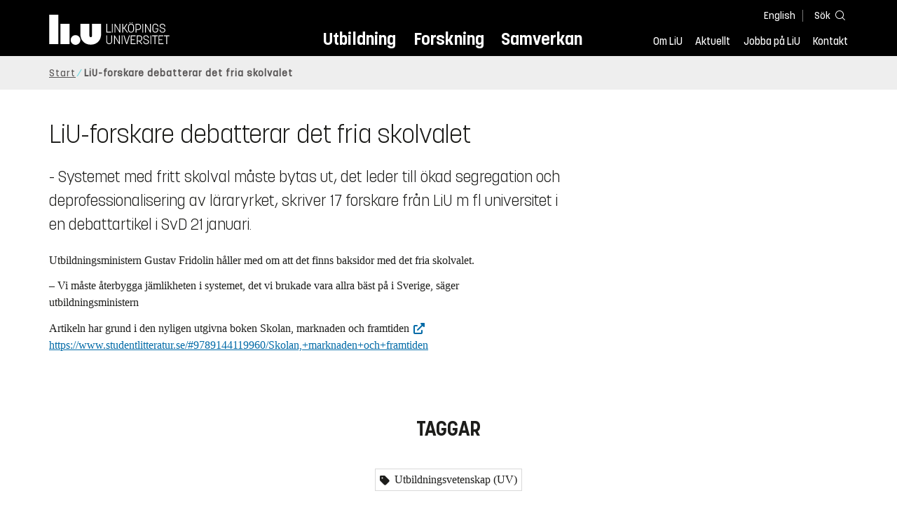

--- FILE ---
content_type: text/html; charset=utf-8
request_url: https://liu.se/artikel/liu-forskare-debatterar-det-fria-skolvalet
body_size: 6690
content:

<!DOCTYPE HTML>
<html lang="sv-SE">
<head data-itemurl="https://liu.se/artikel/liu-forskare-debatterar-det-fria-skolvalet" >
    
    <meta charset="utf-8">
    <meta http-equiv="X-UA-Compatible" content="IE=edge">
    <meta name="viewport" content="width=device-width, initial-scale=1">
    <link rel="icon" href="/favicon.ico">

    <link rel="stylesheet" type="text/css" href="/dist/global/styles/style.min.css?v=20251216145037">
    <link rel="stylesheet" type="text/css" href="/dist/global/styles/cookieconsent-v3.0.0-min.css">
    <link rel="stylesheet" href="https://mfstatic.com/css/mediaflowplayer.min.css" />
    <link rel="preload" href="/dist/global/images/ajax-loader.gif" as="image">
    <link rel="preload" href="/dist/global/fonts/fontawesome/fa-solid-900.woff2?v=6.1.2" as="font" type="font/woff" crossOrigin="anonymous" />
    <link rel="preload" href="/dist/global/fonts/fontawesome/fa-brands-400.woff2?v=6.1.2" as="font" type="font/woff" crossOrigin="anonymous" />
    <link rel="preload" href="/dist/global/fonts/korolevliu/korolevliu_light-webfont.woff2" as="font" type="font/woff2" crossOrigin="anonymous" />
    <link rel="preload" href="/dist/global/fonts/korolevliu/korolevliu_bold-webfont.woff2" as="font" type="font/woff2" crossOrigin="anonymous" />
    <link rel="preload" href="/dist/global/fonts/black-tie/regular/blacktie-regular-webfont.woff2?v=1.0.0" as="font" type="font/woff2" crossOrigin="anonymous" />
    <link rel="preload" href="/dist/global/fonts/korolevliu/korolevliu_medium-webfont.woff2" as="font" type="font/woff2" crossOrigin="anonymous" />
    <link rel="preconnect" href="https://static.liu.se" />
    <link rel="canonical" href="https://liu.se/artikel/liu-forskare-debatterar-det-fria-skolvalet" />
    <script src="https://mfstatic.com/js/mediaflowplayer.min.js" crossorigin="anonymous"></script>

            <meta property="og:url" content="https://liu.se/artikel/liu-forskare-debatterar-det-fria-skolvalet" />
        <meta property="og:type" content="article" />
        <meta property="og:title" content="LiU-forskare debatterar det fria skolvalet" />
        <meta property="og:description" content="Flera forskare riktar stark kritik mot skolsystemets marknadsanpassning i en debattartikel i SvD. Utbildningsminister Gustav Fridolin h&#229;ller med om stora delar av kritiken." />
        <meta property="og:image" content="https://liu.se/dfsmedia/dd35e243dfb7406993c1815aaf88a675/93738-50118/transparent" />
        <title>LiU-forskare debatterar det fria skolvalet - Link&#246;pings universitet</title>
        <meta name="description" content="Flera forskare riktar stark kritik mot skolsystemets marknadsanpassning i en debattartikel i SvD. Utbildningsminister Gustav Fridolin h&#229;ller med om stora delar av kritiken." />
        <meta name="robots" content="follow, index" />
            <link rel="alternate" href="https://liu.se/artikel/liu-forskare-debatterar-det-fria-skolvalet" hreflang="sv-SE" />


    <link rel="preload" href="/dist/global/images/logo-main.svg" as="image">

<!-- Our used-to-be-inline-script -->
<script src="https://liu.se/mall20/script/site-liu.js" type="text/plain" data-category="analytics" async></script>
<!-- plausible -->
<script src="https://webstatistics.liu.se/js/script.js" type="text/plain" data-category="analytics" defer data-domain="liu.se"></script>

<!-- RSS US#36359 -->
<link rel="alternate" href="https://liu.se/rss/liu-jobs-sv.rss" type="application/rss+xml" title="Lediga jobb" />
<link rel="alternate" href="https://liu.se/rss/liu-jobs-en.rss" type="application/rss+xml" title="Vacancies" />
    <noscript><link rel="stylesheet" type="text/css" href="/dist/global/styles/noscript.min.css?v=20251216145037"></noscript>
</head>
<body class="articlepage ">




<header class="site-header
        
        "
        data-component="header">
    <button id="skip-link" class="primary skip-link">Till inneh&#229;llet</button>

    <div class="site-header__global js-site-header">
        
        <div class="site-header-outer">
            <div class="site-header__top-nav-section">
                <!--Search-->
                <div class="language-and-search">
                    <div class="language-chooser">
                                 <ul>
             <li class="nav__item" lang="en">
                 <a class="nav__link language-name" href="https://liu.se/en">
                     English
                 </a>
             </li>
         </ul>

                    </div>
                    <button class="button site-header__toggle-button search-symbol open-search-field" tabindex="0"
                            aria-expanded="false" aria-hidden="false" aria-controls="top-area-searchfield"
                            aria-label="S&#246;k">
                        <span class="search-label">S&#246;k</span>
                    </button>
                </div>
                
    <div class="search--header" data-component="search-suggestions" aria-hidden="true">
        <div class="search-content">
            <form class="search-form"
                  role="search" method="get"
                  action="/sok"
                  data-searchurl="/sok"
                  data-completer="/api/search/SearchSuggestions"
                  data-service="/api/search/SearchSuggestions">
                <label class="search__label" for="top-area-searchfield">S&#246;k p&#229; liu.se</label>
                <input class="search__input search-suggestion-input" id="top-area-searchfield" name="q" type="text"
                       placeholder="S&#246;k p&#229; liu.se" autocomplete="off" data-suggestion=".search--header" />

                <button class="search__c2a--submit" type="submit" value="S&#246;k" aria-label="S&#246;k"></button>
            </form>
            <button class="close-searchfield hide-when-no-javascript" aria-label="St&#228;ng s&#246;kruta"></button>
        </div>
        <div class="search--header--suggestions search-suggestion" aria-live="polite"></div>
    </div>

                <button class="hide-when-no-javascript hamburger js-toggle-sidepanel" id="header-button-menu"
                        aria-expanded="false" aria-controls="site-side-panel" tabindex="0"
                        aria-label="Meny">
                    <span class="line"></span>
                    <span class="line"></span>
                    <span class="line"></span>
                    <span class="hidden-label">Meny</span>
                </button>
                
        <!--PrimaryNavigationMenu -->
        <nav class="nav nav--main" aria-label="Huvudmeny">
            <ul>
                    <li class="nav__item">
                        <a class="nav__link " href="https://liu.se/utbildning">Utbildning</a>
                        <span class="expander"></span>
                    </li>
                    <li class="nav__item">
                        <a class="nav__link " href="https://liu.se/forskning">Forskning</a>
                        <span class="expander"></span>
                    </li>
                    <li class="nav__item">
                        <a class="nav__link " href="https://liu.se/samverkan">Samverkan</a>
                        <span class="expander"></span>
                    </li>
            </ul>
        </nav>

                <a href="https://liu.se/" class="logo--top" title="Hem">
                    <span class="sr-only">Hem</span>
                </a>
                        <!--PrimaryServiceMenu -->
        <nav class="nav nav--extra" aria-label="Verktygsmeny">
            <ul>
                <li class="nav__item">
                    <a class="nav__link  " href="https://liu.se/om-liu">Om LiU</a>
                    <span class="expander"></span>
                </li>
                <li class="nav__item">
                    <a class="nav__link  " href="https://liu.se/nyheter">Aktuellt</a>
                    <span class="expander"></span>
                </li>
                <li class="nav__item">
                    <a class="nav__link  " href="https://liu.se/jobba-pa-liu">Jobba p&#229; LiU</a>
                    <span class="expander"></span>
                </li>
                <li class="nav__item">
                    <a class="nav__link  " href="https://liu.se/kontakta-liu">Kontakt</a>
                    <span class="expander"></span>
                </li>
            </ul>
        </nav>


            </div>
            <!-- Secondary -->
            
                <aside class="aside-header js-aside-header" id="site-side-panel"
           tabindex="-1" aria-hidden="true">
        <nav aria-label="Sidomeny">
                <ul class="nav-list nav-list language-chooser">
                    <li>
                        <a href="https://liu.se/en" class="nav__item__divided">
                            <div class="text">English</div>
                            <div class="button nav__link bt-long-arrow-right"></div>
                        </a>
                    </li>
                </ul>
                            <ul class="nav-list nav-list--big nav-list--accordion">
                        <li class="  " aria-expanded="false" data-component="accordion">
                            <div class="nav__item__divided ">
                                    <a class="" href="https://liu.se/utbildning">Utbildning</a>
                                                                    <button class="nav__link--col-trigger nav__link hide-when-no-javascript
                                            js-accordion-head "
                                            aria-expanded="false"
                                            aria-controls="5f86f9a8-b700-4ef1-80a7-7506ce64bab4"
                                            aria-label="&#214;ppna"></button>
                            </div>
                                <ul id="5f86f9a8-b700-4ef1-80a7-7506ce64bab4" class="nav-list nav-list--small toggle-content"
                                    aria-hidden="true">
                                        <li>
                                                <a class="" href="https://liu.se/utbildning/anmalan-och-antagning">Anm&#228;lan</a>
                                                                                    </li>
                                        <li>
                                                <a class="" href="https://liu.se/utbildning/antagen">Antagen</a>
                                                                                    </li>
                                        <li>
                                                <a class="" href="https://liu.se/utbildning/studera-pa-universitet">Studera p&#229; universitet</a>
                                                                                    </li>
                                        <li>
                                                <a class="" href="https://liu.se/utbildning/livet-som-student">Livet som student</a>
                                                                                    </li>
                                        <li>
                                                <a class="" href="https://liu.se/utbildning/karriar">Livet efter studierna</a>
                                                                                    </li>
                                        <li>
                                                <a class="" href="https://liu.se/utbildning/kompetensutveckling">Kompetensutveckling</a>
                                                                                    </li>
                                        <li>
                                                <a class="" href="https://liu.se/utbildning/kontakt">M&#246;t oss</a>
                                                                                    </li>
                                </ul>
                        </li>
                        <li class="  " aria-expanded="false" data-component="accordion">
                            <div class="nav__item__divided ">
                                    <a class="" href="https://liu.se/forskning">Forskning</a>
                                                                    <button class="nav__link--col-trigger nav__link hide-when-no-javascript
                                            js-accordion-head "
                                            aria-expanded="false"
                                            aria-controls="28d3bc21-a7dd-4cab-bf11-acd0ed60f472"
                                            aria-label="&#214;ppna"></button>
                            </div>
                                <ul id="28d3bc21-a7dd-4cab-bf11-acd0ed60f472" class="nav-list nav-list--small toggle-content"
                                    aria-hidden="true">
                                        <li>
                                                <a class="" href="https://liu.se/forskning/forskarutbildning">Forskarutbildning</a>
                                                                                    </li>
                                        <li>
                                                <a class="" href="https://liu.se/forskning/disputationer">Disputationer</a>
                                                                                    </li>
                                        <li>
                                                <a class="" href="https://liu.se/forskning/forutsattningar-for-forskning">F&#246;ruts&#228;ttningar f&#246;r forskning</a>
                                                                                    </li>
                                        <li>
                                                <a class="" href="https://liu.se/forskning/publikationer">Publikationer</a>
                                                                                    </li>
                                        <li>
                                                <a class="" href="https://liu.se/forskning/kontakt">Kontakt</a>
                                                                                    </li>
                                </ul>
                        </li>
                        <li class="  " aria-expanded="false" data-component="accordion">
                            <div class="nav__item__divided ">
                                    <a class="" href="https://liu.se/samverkan">Samverkan</a>
                                                                    <button class="nav__link--col-trigger nav__link hide-when-no-javascript
                                            js-accordion-head "
                                            aria-expanded="false"
                                            aria-controls="d2943674-b912-4f7e-93e9-a37dbf2d14a7"
                                            aria-label="&#214;ppna"></button>
                            </div>
                                <ul id="d2943674-b912-4f7e-93e9-a37dbf2d14a7" class="nav-list nav-list--small toggle-content"
                                    aria-hidden="true">
                                        <li>
                                                <a class="" href="https://liu.se/samverkan/foretag-och-organisation">F&#246;retag och organisation</a>
                                                                                    </li>
                                        <li>
                                                <a class="" href="https://liu.se/samverkan/skolsamverkan">Skolsamverkan</a>
                                                                                    </li>
                                        <li>
                                                <a class="" href="https://liu.se/samverkan/eciu">ECIU N&#228;tverk</a>
                                                                                    </li>
                                        <li>
                                                <a class="" href="https://liu.se/samverkan/alumni">Alumni</a>
                                                                                    </li>
                                        <li>
                                                <a class="" href="https://liu.se/samverkan/stod-liu">St&#246;d LiU</a>
                                                                                    </li>
                                </ul>
                        </li>
                        <li class="  " aria-expanded="false" data-component="accordion">
                            <div class="nav__item__divided ">
                                    <a class="" href="https://liu.se/om-liu">Om LiU</a>
                                                                    <button class="nav__link--col-trigger nav__link hide-when-no-javascript
                                            js-accordion-head "
                                            aria-expanded="false"
                                            aria-controls="9e1e022c-6a78-49c7-afb8-3a4c5b85ab87"
                                            aria-label="&#214;ppna"></button>
                            </div>
                                <ul id="9e1e022c-6a78-49c7-afb8-3a4c5b85ab87" class="nav-list nav-list--small toggle-content"
                                    aria-hidden="true">
                                        <li>
                                                <a class="" href="https://liu.se/om-liu/organisation">Organisation</a>
                                                                                    </li>
                                        <li>
                                                <a class="" href="https://liu.se/om-liu/vision-och-strategi">Vision och strategi</a>
                                                                                    </li>
                                        <li>
                                                <a class="" href="https://liu.se/om-liu/berattelser-fran-liu">Ber&#228;ttelser fr&#229;n LiU</a>
                                                                                    </li>
                                        <li>
                                                <a class="" href="https://liu.se/om-liu/miljo-och-hallbarhet">Milj&#246; och h&#229;llbarhet</a>
                                                                                    </li>
                                        <li>
                                                <a class="" href="https://liu.se/om-liu/campusutveckling">Campusutveckling</a>
                                                                                    </li>
                                        <li>
                                                <a class="" href="https://liu.se/om-liu/kvalitet">Kvalitetss&#228;kringsarbete</a>
                                                                                    </li>
                                </ul>
                        </li>
                        <li class="  " aria-expanded="false" data-component="accordion">
                            <div class="nav__item__divided ">
                                    <a class="" href="https://liu.se/nyheter">Aktuellt</a>
                                                                    <button class="nav__link--col-trigger nav__link hide-when-no-javascript
                                            js-accordion-head "
                                            aria-expanded="false"
                                            aria-controls="a87d359a-bfc0-461f-abe5-8029f23ff05f"
                                            aria-label="&#214;ppna"></button>
                            </div>
                                <ul id="a87d359a-bfc0-461f-abe5-8029f23ff05f" class="nav-list nav-list--small toggle-content"
                                    aria-hidden="true">
                                        <li>
                                                <a class="" href="https://liu.se/nyheter/kalender">Kalender</a>
                                                                                    </li>
                                        <li>
                                                <a class="" href="https://liu.se/nyheter/nyhetsarkiv">Nyhetsarkiv</a>
                                                                                    </li>
                                        <li>
                                                <a class="" href="https://liu.se/nyheter/presskontakter">Presskontakter</a>
                                                                                    </li>
                                </ul>
                        </li>
                        <li class="  " aria-expanded="false" data-component="accordion">
                            <div class="nav__item__divided ">
                                    <a class="" href="https://liu.se/jobba-pa-liu">Jobba p&#229; LiU</a>
                                                                    <button class="nav__link--col-trigger nav__link hide-when-no-javascript
                                            js-accordion-head "
                                            aria-expanded="false"
                                            aria-controls="db0c8cea-39d1-432f-8a99-9c669866e5a7"
                                            aria-label="&#214;ppna"></button>
                            </div>
                                <ul id="db0c8cea-39d1-432f-8a99-9c669866e5a7" class="nav-list nav-list--small toggle-content"
                                    aria-hidden="true">
                                        <li>
                                                <a class="" href="https://liu.se/jobba-pa-liu/lediga-jobb">Lediga jobb</a>
                                                                                    </li>
                                        <li>
                                                <a class="" href="https://liu.se/jobba-pa-liu/hjalp-for-sokande">Hj&#228;lp f&#246;r s&#246;kande</a>
                                                                                    </li>
                                        <li>
                                                <a class="" href="https://liu.se/jobba-pa-liu/formaner">F&#246;rm&#229;ner</a>
                                                                                    </li>
                                        <li>
                                                <a class="" href="https://liu.se/jobba-pa-liu/lar-kanna-oss">L&#228;r k&#228;nna oss</a>
                                                                                    </li>
                                        <li>
                                                <a class="" href="https://liu.se/jobba-pa-liu/nyligen-anstalld">Nyligen anst&#228;lld</a>
                                                                                    </li>
                                        <li>
                                                <a class="" href="https://liu.se/jobba-pa-liu/kontakt">Kontakt</a>
                                                                                    </li>
                                </ul>
                        </li>
                        <li class="  " aria-expanded="false" data-component="accordion">
                            <div class="nav__item__divided ">
                                    <a class="" href="https://liu.se/kontakta-liu">Kontakt</a>
                                                                    <button class="nav__link--col-trigger nav__link hide-when-no-javascript
                                            js-accordion-head "
                                            aria-expanded="false"
                                            aria-controls="7c863661-8b2b-4ffa-b49e-5eccae462901"
                                            aria-label="&#214;ppna"></button>
                            </div>
                                <ul id="7c863661-8b2b-4ffa-b49e-5eccae462901" class="nav-list nav-list--small toggle-content"
                                    aria-hidden="true">
                                        <li>
                                                <a class="" href="https://liu.se/kontakta-liu/uppgifter-om-liu">Uppgifter om LiU</a>
                                                                                    </li>
                                        <li>
                                                <a class="" href="https://liu.se/kontakta-liu/kris-och-sakerhet">Kris och s&#228;kerhet</a>
                                                                                    </li>
                                        <li>
                                                <a class="" href="https://liu.se/kontakta-liu/visselblasning">Visselbl&#229;sarrutin</a>
                                                                                    </li>
                                </ul>
                        </li>
                    <li class="bottom-close-button js-toggle-sidepanel">
                        <div class="nav__item__divided">
                            <span>
                                St&#228;ng menyn
                            </span>
                        </div>
                    </li>
                </ul>
        </nav>
    </aside>

        </div>
    </div>
</header>



    <nav class="breadcrumb-navigation" aria-label="Br&#246;dsmulerad">
        <div class="breadcrumb-navigation-content">
            <ul>

                    <li class="breadcrumb-item  compressedBreadcrumb parent">
                                <a class="breadcrumb-link" href="https://liu.se/">Start</a>
                    </li>
                    <li class="breadcrumb-item breadcrumb-item-active  ">
                                <span class="breadcrumb-item">LiU-forskare debatterar det fria skolvalet</span>
                    </li>
            </ul>
        </div>
    </nav>

<main class="site-block ">
        <div class="main-container">
        <header class="page-header">
            <h1 class="title">LiU-forskare debatterar det fria skolvalet</h1>
        </header>
        
        <div class="liucolumns flex-wrap col6633">
                <section class="introduction-text liucol66">
                    <p class="ingress">
                        - Systemet med fritt skolval m&#229;ste bytas ut, det leder till &#246;kad segregation och deprofessionalisering av l&#228;raryrket, skriver 17 forskare fr&#229;n LiU m fl universitet i en debattartikel i SvD 21 januari.
                    </p>




                    <div class="article-inner-content vertical-container">
                        <div class="text-content " data-component="textfade">
                            <div class="fade-out-content" >
                                <p>Utbildningsministern Gustav Fridolin håller med om att det finns baksidor med det fria skolvalet.</p>
<p>– Vi måste återbygga jämlikheten i systemet, det vi brukade vara allra bäst på i Sverige, säger utbildningsministern</p>
<p>Artikeln har grund i den nyligen utgivna boken Skolan, marknaden och framtiden <a href="https://www.studentlitteratur.se/#9789144119960/Skolan,+marknaden+och+framtiden#9789144119960/Skolan,+marknaden+och+framtiden">https://www.studentlitteratur.se/#9789144119960/Skolan,+marknaden+och+framtiden</a></p>
                            </div>
                        </div>
                        
                    </div>
                </section>
            <aside class="aside-container liucol33">
                <div>
                </div>
            </aside>
        </div>
    </div>
    <div class="blocks">
        
        
<section class="bottom-container-module liucolumns flex-center-content">

            <div class="liucol33 taxonomy-content-placeholder is-collapsible">
                    <div class="tags-container" data-component="tags">
        
        <div class="tags block is-collapsible" data-component="modules">
            <h2 class="tags__title js-toggle-title block__title">
                Taggar
                <i class="bt bt-plus" role="img" aria-label="Visa/d&#246;lj inneh&#229;ll"></i>
            </h2>
            <div class="block__content">
                <ul class="tags__list">
                            <li class="tags__list-item">
                                <a class="tags-link" href="/sok?tags=6EC3758890E8478AB7833A94004CDE3E">
                                    Utbildningsvetenskap (UV)
                                </a>
                            </li>

                </ul>
            </div>
        </div>
    </div>

            </div>
            <div class="liucol33 social-share-content-placeholder">
            
<div class="social-share-container hidden-print">
    <h2 class="block__title">Dela p&#229;</h2>
    
    <div class="social-buttons">
        <div>
            <a class="socialmedia" href="https://www.facebook.com/sharer/sharer.php?title=LiU-forskare%20debatterar%20det%20fria%20skolvalet+&amp;u=https%3A%2F%2Fliu.se%2Fartikel%2Fliu-forskare-debatterar-det-fria-skolvalet" target="_blank" rel="noopener">
                <span class="">
                    <svg role="img" xmlns="http://www.w3.org/2000/svg" viewBox="0 0 352 512">
                        <title>Facebook</title>
                        <path fill="#ffffff" d="M80 299.3V512H196V299.3h86.5l18-97.8H196V166.9c0-51.7 20.3-71.5 72.7-71.5c16.3 0 29.4 .4 37 1.2V7.9C291.4 4 256.4 0 236.2 0C129.3 0 80 50.5 80 159.4v42.1H14v97.8H80z"/>
                     </svg>
                </span>
            </a>
            <a class="show-no-link-icon" href="https://www.facebook.com/sharer/sharer.php?title=LiU-forskare%20debatterar%20det%20fria%20skolvalet+&amp;u=https%3A%2F%2Fliu.se%2Fartikel%2Fliu-forskare-debatterar-det-fria-skolvalet" target="_blank" rel="noopener">
                <span>Facebook</span>
            </a>
        </div>
        <div>
            <a class="socialmedia" href="https://www.linkedin.com/shareArticle?mini=true&amp;title=LiU-forskare%20debatterar%20det%20fria%20skolvalet&amp;url=https%3A%2F%2Fliu.se%2Fartikel%2Fliu-forskare-debatterar-det-fria-skolvalet&amp;source=liu.se" target="_blank" rel="noopener">
                <span class="">
                    <svg role="img" xmlns="http://www.w3.org/2000/svg" viewBox="0 0 448 512">
                        <title>LinkedIn</title>
                        <path fill="#ffffff" d="M416 32H31.9C14.3 32 0 46.5 0 64.3v383.4C0 465.5 14.3 480 31.9 480H416c17.6 0 32-14.5 32-32.3V64.3c0-17.8-14.4-32.3-32-32.3zM135.4 416H69V202.2h66.5V416zm-33.2-243c-21.3 0-38.5-17.3-38.5-38.5S80.9 96 102.2 96c21.2 0 38.5 17.3 38.5 38.5 0 21.3-17.2 38.5-38.5 38.5zm282.1 243h-66.4V312c0-24.8-.5-56.7-34.5-56.7-34.6 0-39.9 27-39.9 54.9V416h-66.4V202.2h63.7v29.2h.9c8.9-16.8 30.6-34.5 62.9-34.5 67.2 0 79.7 44.3 79.7 101.9V416z" />
                    </svg>
                </span>
            </a>
            <a class="show-no-link-icon" href="https://www.linkedin.com/shareArticle?mini=true&amp;title=LiU-forskare%20debatterar%20det%20fria%20skolvalet&amp;url=https%3A%2F%2Fliu.se%2Fartikel%2Fliu-forskare-debatterar-det-fria-skolvalet&amp;source=liu.se" target="_blank" rel="noopener">
                <span>LinkedIn</span>
            </a>
        </div>
        <div>
            <a class="socialmedia mail" href="mailto:?subject=LiU-forskare%20debatterar%20det%20fria%20skolvalet&amp;body=https%3A%2F%2Fliu.se%2Fartikel%2Fliu-forskare-debatterar-det-fria-skolvalet">
                <span class="">
                    <svg role="img" xmlns="http://www.w3.org/2000/svg" viewBox="0 0 512 512">
                        <title>Email</title>
                        <path fill="#ffffff" d="M48 64C21.5 64 0 85.5 0 112c0 15.1 7.1 29.3 19.2 38.4L236.8 313.6c11.4 8.5 27 8.5 38.4 0L492.8 150.4c12.1-9.1 19.2-23.3 19.2-38.4c0-26.5-21.5-48-48-48L48 64zM0 176L0 384c0 35.3 28.7 64 64 64l384 0c35.3 0 64-28.7 64-64l0-208L294.4 339.2c-22.8 17.1-54 17.1-76.8 0L0 176z" />
                    </svg>
                </span>
            </a>
            <a class="show-no-link-icon" href="mailto:?subject=LiU-forskare%20debatterar%20det%20fria%20skolvalet&amp;body=https%3A%2F%2Fliu.se%2Fartikel%2Fliu-forskare-debatterar-det-fria-skolvalet">
                <span>Email</span>
            </a>
        </div>
    </div>
</div>
        </div>
</section>

    </div>
<script type="application/ld+json">{"@context":"http://schema.org","@type":"NewsArticle","@id":"https://liu.se/#{B2DC9EE3-AAE8-4485-8AD0-9E910AE516B9}","mainEntityOfPage":"https://liu.se/artikel/liu-forskare-debatterar-det-fria-skolvalet","headline":"LiU-forskare debatterar det fria skolvalet","description":"Flera forskare riktar stark kritik mot skolsystemets marknadsanpassning i en debattartikel i SvD. Utbildningsminister Gustav Fridolin håller med om stora delar av kritiken.","datePublished":"2018-01-22T08:14:44Z","dateModified":"2021-03-22T16:45:14Z","image":["https://liu.se/dfsmedia/dd35e243dfb7406993c1815aaf88a675/93738-50116/transparent"],"author":{"@type":"Person","name":"Administrator"},"publisher":{"@type":"Organization","name":"Linköpings universitet","logo":{"@type":"ImageObject","url":"https://liu.se/mallar/logo/liu_wide_sv_600x60.png"}}}</script>    <!-- empty view -->


</main>
<footer class="footer">
    
    <div class="footer__section" id="footer-main">
        <div class="page-footer liucolumns flex-wrap">
<div>
<h2 class="footer__heading">Link&ouml;pings universitet</h2>
<p>581 83 Link&ouml;ping</p>
<ul class="footer__list">
    <li class="footer__list-item icon-mail"><a class="footer__link" href="mailto:infocenter@liu.se">infocenter@liu.se</a></li>
    <li class="footer__list-item icon-phone"><a href="tel:+4613281000">013-28 10 00</a></li>
</ul>
</div>
<div class="footer__social-area">
<h2 class="footer__heading">F&ouml;lj oss</h2>
<ul class="footer__social-links footer__list">
    <li class="footer__list-item"><a class="footer__link" href="https://www.facebook.com/linkopingsuniversitet"><span class="fab fa-facebook-f"></span>Facebook</a></li>
    <li class="footer__list-item"><a class="footer__link" href="https://www.instagram.com/linkopings_universitet"><span class="fab fa-instagram"></span>Instagram</a></li>
    <li class="footer__list-item"><a class="footer__link" href="https://www.linkedin.com/school/164742"><span class="fab fa-linkedin"></span>LinkedIn</a>
    </li>
</ul>
</div>
<div>
<h2 class="footer__heading">Hitta hit</h2>
<p class="footer__contact-label"><a href="https://liu.se/artikel/kartor">Kartinformation</a></p>
<p class="footer__contact-label"><a href="https://use.mazemap.com/#v=1&amp;config=liu&amp;zlevel=2&amp;center=15.576785,58.398489&amp;zoom=15.1&amp;campusid=742">Campus Valla</a></p>
<p class="footer__contact-label"><a href="https://use.mazemap.com/#v=1&amp;config=liu&amp;zlevel=2&amp;center=15.619614,58.400927&amp;zoom=16&amp;campusid=781">Campus US</a></p>
<p class="footer__contact-label"><a href="https://use.mazemap.com/#v=1&amp;config=liu&amp;zlevel=2&amp;center=16.176612,58.589056&amp;zoom=16.2&amp;campusid=754">Campus Norrk&ouml;ping</a></p>
<p class="footer__contact-label"><a href="https://use.mazemap.com/#v=1&amp;config=liu&amp;zlevel=2&amp;center=18.143572,59.351345&amp;zoom=17.2&amp;campusid=753">Campus Liding&ouml;</a> </p>
</div>
<div>
<h2 class="footer__heading">Snabbl&auml;nkar</h2>
<p class="footer__contact-label"><a href="https://liu.se/biblioteket">Biblioteket</a> 
</p>
<p class="footer__contact-label"><a href="https://liu.se/nyheter/kalender">Kalender</a></p>
<p class="footer__contact-label"><a href="https://liu.se/om-liu/organisation">Organisation</a></p>
<p class="footer__contact-label"><a href="https://liu.se/nyheter/presskontakter">Press</a></p>
<p class="footer__contact-label"><a href="https://liu.se/labbsakerhet" target="_self">Labbs&auml;kerhet</a></p>
<p class="footer__contact-label"><a href="https://liu.se/shop">Profilshop</a></p>
<p class="footer__contact-label"><a href="https://styrdokument.liu.se/">F&ouml;reskrifter och styrdokument</a></p>
</div>
<div>
<h2 class="footer__heading">Internt</h2>
<p class="footer__contact-label"><a href="https://liuonline.sharepoint.com/sites/intranet/SitePages/Home.aspx">Liunet medarbetare</a></p>
<p class="footer__contact-label"><a href="https://liunet.liu.se/student">Liunet student</a></p>
<p class="footer__contact-label"><a href="https://lisam.liu.se">LISAM</a></p>
</div>
<div>
<h2 class="footer__heading">Information om liu.se</h2>
<p><a href="https://liu.se/om-webbplatsen">Om webbplatsen</a></p>
<p><a href="https://liu.se/artikel/integritetspolicy-liu">LiU:s integritetspolicy</a></p>
<p><a href="https://liu.se/om-webbplatsen" data-component="cookieconsentmanager">Hantera kakor</a></p>
<p class="footer__contact-label"><a href="https://liu.se/om-webbplatsen/tillganglighetsredogorelse">Tillg&auml;nglighet</a></p>
<p>Webbplatsansvarig:<br />
<a href="mailto:webmaster@liu.se">webmaster@liu.se</a></p>
</div>
</div>
    </div>


<div class="footer__section bottom_footer_content">
    
        <p class="footerEditLink">
            <a href="https://sc10-prod-cm.ad.liu.se/?sc_itemid=%7BB2DC9EE3-AAE8-4485-8AD0-9E910AE516B9%7D&amp;sc_mode=edit&amp;sc_lang=sv-SE"
               title="Redigera"><i class="fa fa-pencil" aria-hidden="true"></i><span class="sr-only">Redigera</span></a>
        </p>
    </div>

</footer>

<script defer src="/dist/global/scripts/vendors.js?v=20251216145037"></script>
<script defer src="/dist/global/scripts/vendor/index.js?v=20251216145037"></script>

<div class="">
    
</div>


</body>
</html>